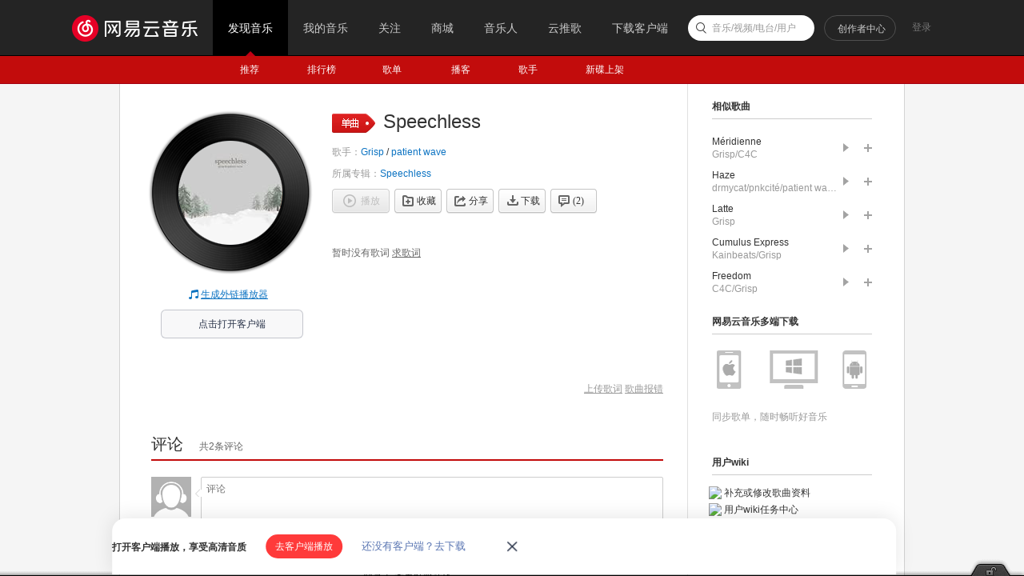

--- FILE ---
content_type: application/javascript
request_url: https://fp-upload.dun.163.com/v2/js/d
body_size: 187
content:
{"code":200,"data":{"dt":"DjzXFtJ7jepBUxEUEAbTyvTgpTpzMV+O","st":1768667173949,"tid":"3w8wPxTNC5NAVhEFEQOCyqWl4W5nZB+P"},"msg":"ok"}

--- FILE ---
content_type: application/javascript
request_url: https://fp-upload.dun.163.com/v2/js/d
body_size: 180
content:
{"code":200,"data":{"dt":"p7XuKW8frIpBRhVBFEOWm/TxsXtydkjV","st":1768667174186,"tid":"yyaMDgA0IGpEUxEEVALC2rD1oXsiYwjU"},"msg":"ok"}